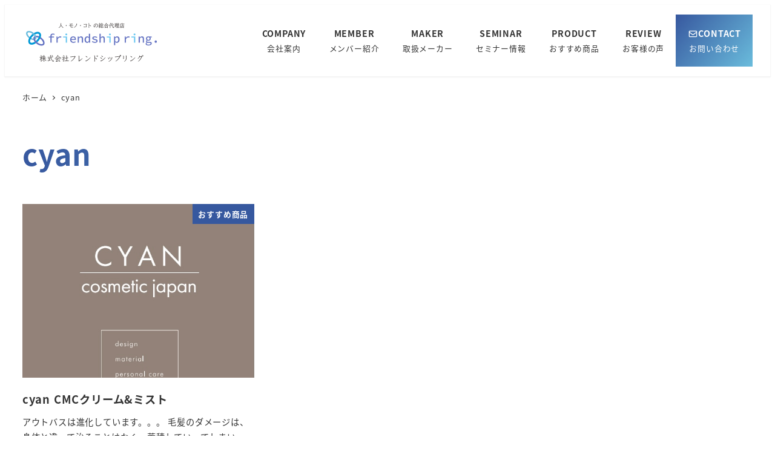

--- FILE ---
content_type: text/css
request_url: https://friendshipring-yukorin.com/wp-content/plugins/my-snow-monkey/style.css?ver=1620486763
body_size: 8966
content:
/*=============================================
全ページ共通
===============================================*/
/* メディアとテキストブロックタイトルサイズ */
.smb-media-text__title {
  --_font-size-level: 3;}

/* タイトル下小さいテキスト */
@media screen and (max-width: 639px) {
.smb-section__lede-wrapper .smb-section__lede {
  text-align: left;
}
}
/* Instagram */
.fa-instagram {
color: #c6529a;
}
.fa-facebook {
color: #1877f2;
}
/* 改行 */
.long-txt {
display: inline-block;
}
/* 文字サイズ */
.big-font-size {
font-size: 1.1rem;
}
/* 背景文字 */
.smb-section__background-text__text.has-sm-xxlarge-font-size {
font-style: italic;
}
/* h2タイトル装飾なし(8/24追加) */
.smb-box__body h2.style_none_ttl {
  background-color: transparent;
  border-left: none;
}

/*==============新グラデーションボタン=======================*/
.btn-container {
text-align: center;
}
/* aタグのリセットCSS */
a.gradient-btn {
text-decoration: none; /* アンダーラインを消す */
}

/* buttonタグのリセットCSS */
button.gradient-btn {
border: none;
appearance: none;
padding: 0;
}
/* ボタン本体の装飾 */
.gradient-btn {
position: relative; /* static以外を指定 */
z-index: 0; /* グラデーションよりも上に配置 */
display: inline-block; /* inline以外にする */
padding: 0 30px; /* 横幅 */
height: 60px; /* 縦幅 */
line-height: 60px; /* 行の高さ(heightと同じにする) */
background: transparent; /* 背景を透明にする */
overflow: hidden; /* はみ出した部分を非表示(角丸を付ける場合は必須) */
cursor: pointer; /* カーソルをポインターにする */
/* 以下ボタンのテキスト装飾(自由にカスタマイズしてください) */
color: #fff;
font-size: 1rem;
font-weight: bold;
}

/* ::before, ::afterで2種類のグラデーションを用意 */
.gradient-btn::before,
.gradient-btn::after {
content: "";
position: absolute;
top: 0;
left: 0;
display: block;
width: 100%;
height: 100%;
}

/* グラデーション1 */
.gradient-btn::before {
transition: all 0.6s; /* アニメーション実行時間 */
z-index: -1;
background: linear-gradient(
  130deg,
  rgba(55, 88, 159, 1) 0%,
  rgba(106, 188, 220, 1) 100%
);
}

/* グラデーション2 */
.gradient-btn::after {
z-index: -2;
background: linear-gradient(
  130deg,
  rgba(99, 115, 194, 1) 0%,
  rgba(106, 188, 220, 1) 100%
);
}

/* ホバー時にグラデーション1を透明にする */
.gradient-btn:hover::before {
opacity: 0;
}
/* ボタン上セクション余白 */
.wp-block-snow-monkey-blocks-section.smb-section.smb-section--fit.recruit-img {
padding-top: 0;
}

/*=============================================
トップページ
===============================================*/
/* ___________fv____________________ */

/* PC時動画 */
@media screen and (min-width: 1024px) {
.post-7 .wp-block-video video {
  height: 500px;
  background: black;
}
}

/*動画下文字余白*/
.c-entry__body .top-movie-btn {
margin-top: 0;
}

@media screen and (max-width: 768px) {
.top-movie-btn .smb-btn-wrapper.is-style-text .smb-btn {
  padding-right: 0.2rem;
}
}
/* お客様の声 */
.top-slider img.spider__figure {
padding: 0.5rem;
border-radius: 10px;
box-shadow: 0 2.5rem 2rem -2rem hsl(200deg 50% 20% / 40%);
border: 1px solid hsl(0 0% 83%);
margin-bottom: 2rem;
max-width: 95%;
}
/*=====トップページフレンドシップリングについて====== */
/* ボックス変更 */
.about-friendship-3box .smb-panels__item {
box-shadow: none;
background-color: #efefef;
}
/* 間の余白削除 */
.wp-block-snow-monkey-blocks-section-break-the-grid.smb-section.smb-section-break-the-grid.smb-section-break-the-grid--right.smb-section-break-the-grid--mobile-nowrap.about-friendship-section {
padding-bottom: 0;
}
/* ボタン */
.about-friendship-section a {
text-decoration: none;
color: #fff;
}
/*=====トップページのメンバーとサービスの間の余白====== */
.wp-block-snow-monkey-blocks-section.alignwide.smb-section.smb-section--fit.top-member-section {
padding-bottom: 0;
}
/* 画像上余白 */
@media screen and (min-width: 640px) {
p.has-text-align-center.big-font-size.concept_3 {
  padding-bottom: 1rem;
}
}
.about-friendship-3box .smb-panels__item figure.wp-block-image.size-large{
margin: 0.5rem;
}

/* _________わたしたちについて______________ */

/* product文章余白調整 */
.product-txt .smb-section__lede.smb-section-side-heading__lede {
margin-left: 0;
}
/* タイトル文章左寄せ */
div.wp-block-snow-monkey-blocks-section-with-bgimage.alignfull.smb-section.smb-section-with-bgimage.smb-section-with-bgimage--left.smb-section-with-bgimage--fit
div.c-container
div.smb-section__lede {
margin-left: 0;
}

/*スリム幅変更*/
/* .u-slim-width {
max-width: 60rem !important;
} */

/*serviceの各タイトルの装飾消す*/

.top-service-box .smb-section__title:after {
display: none;
}
/*事業一覧のボックスの隙間消す*/
.service-content .wp-block-snow-monkey-blocks-items--banner.c-row__col {
margin: 0 !important;
padding-right: 0 !important;
padding-left: 0 !important;
}

/*ニュースの各タイトル装飾*/
.article-box .smb-items__item--free > .smb-items__item__body > h2 {
border-left: none;
background-color: none;
}
/*h2見出しの背景なしに設定*/
h2.has-text-align-center.smb-section__title {
background: none;
}

/*お客様の声タイトル装飾削除*/
h2.top-review-title {
border-left: none;
font-size: 1.2rem;
background: none;
}
h2.has-text-align-center.sme-hidden-md.sme-hidden-lg-up.top-review-title {
background: none;
margin-bottom: 0;
}
/*review slider余白*/
.top-review .spider .spider__canvas .spider__slide .spider__figure {
width: 90%;
}
/* ________こんなお悩みございませんか？____________	 */

/*お悩みboxの文字上の余白消す*/
.top-onayami-txt {
margin-top: 0 !important;
}
/*お悩みboxのリストの行間*/
.dealar-onayamibox li {
margin-bottom: 1.2rem;
}
/*お悩みボックスのホバー*/
.dealar-onayamibox .smb-list ul li a:hover {
color: #36589f;
}
/* 事業内容ボタン */
.dealar-onayamibox a {
text-decoration: none;
}
/* __________＿service_________ */
.wp-block-snow-monkey-blocks-container.smb-container.c-container.sme-hidden-lg-up.top-service-respondive {
padding-left: 0;
padding-right: 0;
}

/*メーカー画像枠*/
.maker-txt .wp-block-image img {
max-width: 100%;
border: solid 0.1px #e2e5ea;
}
/*タブレット、スマホ用各人紹介ボックスの写真サイズ*/
.top-service-respondive .smb-section-break-the-grid__figure > img {
max-width: 50%;
}
/*タブレット、スマホ用各人紹介タイトル下線削除*/
.top-service-respondive .smb-section-break-the-grid__title:after {
display: none;
}
/*タブレット、パソコン用新着情報・セミナー題名中央寄せ*/
.top-news h2.smb-section__title {
text-align: center;
}
.top-news .smb-section__title:after {
text-align: center;
margin-left: auto;
}
.top-news .smb-section__subtitle {
text-align: center;
}
/*コンタクトの上の余白なし*/
.wp-block-snow-monkey-blocks-section-with-bgimage.alignfull.smb-section.smb-section-with-bgimage.smb-section-with-bgimage--center.smb-section-with-bgimage--fit {
margin-top: 0;
}
/* メーカータイトル下線 */
.maker-txt .smb-section-side-heading__header .smb-section__title::after {
margin-left: 0;
margin-right: 0;
}
/* おすすめ商品タイトル下線 */
.product-txt .smb-section-side-heading__header .smb-section__title::after {
margin-left: 0;
margin-right: 0;
}
/*____________レスポンシブ___________*/

/*makerタイトル装飾*/
@media screen and (max-width: 540px) {
.maker-container h2.smb-section__title {
  text-align: center;
}
.maker-container .smb-section__subtitle {
  text-align: center;
}

.maker-container .smb-section__inner .c-container .smb-section__title:after {
  margin-right: auto;
  margin-left: auto;
}
/*maker文章左寄せ*/
.maker-container .smb-section__lede {
  text-align: left;
}
/*friendshipring 文章左寄せ*/
.top-friendshipring .smb-section__lede {
  text-align: left;
}

/*事業案内一覧説明文文字サイズ*/
.service-content .smb-items__banner__lede {
  font-size: 0.5rem;
}
/*事業案内一覧タイトル文字サイズ*/
.service-content .smb-items__banner__title {
  font-size: 0.7rem;
}
/*コンタクトの白ボックスの最大幅指定*/
.contact-box {
  max-width: 270px;
  margin: 0 auto;
}

/*friendshipring  maker 文章中央寄せ戻す*/
.top-friendshipring .smb-section__inner.smb-section__lede,
.maker-container .c-row__col .smb-section__lede {
  text-align: left;
}

/*お悩みboxの下のおまかせください文字サイズ*/
.post-7 span.sme-font-size.has-large-font-size {
  font-size: 1.5rem;
}
}
/* おすすめ商品スマホ・モバイル余白 */
@media (min-width: 737px) {
.m-product .c-container.u-slim-width {
  padding-left: 28.8px;
  padding-right: 28.8px;
}
}
/* コンタクトの上の余白 */
.page-id-7
.c-entry__body
.c-entry__content
.wp-block-snow-monkey-blocks-section-with-bgimage.alignfull.smb-section.smb-section-with-bgimage.smb-section--center.smb-section--fit {
margin: 0;
}

/* ======追加メンバー紹介====== */
/* 2023メンバー紹介 */
.top-member-section
.wp-block-snow-monkey-blocks-spider-contents-slider-item.spider__slide.has-background {
margin: 0 0.5rem;
}

/* 追加調整メーカー */
img.wp-image-618 {
background-color: #fff;
}
/*=============================================
header
===============================================*/
/*snsフォントサイズ変更*/
.header-right a {
font-size: 1.5rem;
}
.header-right a.instagram {
margin-right: 0.5rem;
}

/*=============================================
下層ページここから↓
===============================================*/

/*タイトル削除*/

.post-9 h1.c-entry__title,
.post-11 h1.c-entry__title,
.post-376 h1.c-entry__title,
.post-379 h1.c-entry__title,
.post-381 h1.c-entry__title,
.post-15 h1.c-entry__title,
.post-17 h1.c-entry__title,
.post-2487 h1.c-entry__title,
.post-1452 h1.c-entry__title,
.post-1710 h1.c-entry__title,
.post-1781 h1.c-entry__title,
.post-1630 h1.c-entry__title,
.post-26 h1.c-entry__title,
.post-3 h1.c-entry__title,
.post-451 h1.c-entry__title,
.post-2456 h1.c-entry__title {
margin-top: 0;
display: none;
}
/*パンクズリストの下の余白*/
.l-contents__inner {
margin-top: 0;
}
/*=============================================
事業案内ページ
===============================================*/

/*各タイトル装飾削除*/

/* safariのみボタンの余白 */
_::-webkit-full-page-media,
_:future,
:root .wp-block-snow-monkey-blocks-btn.smb-btn-wrapper {
padding: 0.3rem 1rem 0 1rem;
}
/* 矢印セクション余白 */
.wp-block-snow-monkey-blocks-section.smb-section.smb-section--fit.service-arrow-section {
padding-bottom: 0;
margin-top: 0;
}
/* 矢印セクションリンク */
.wp-block-snow-monkey-blocks-section.smb-section.smb-section--fit.service-arrow-section
a {
color: #333;
text-decoration: none;
}
@media screen and (max-width: 639px) {
.wp-block-snow-monkey-blocks-section.smb-section.smb-section--fit.service-arrow-section .is-style-boundary-line.smb-items>.c-row>.c-row__col:nth-child(3) {
  border-left: none;
}
}
/* 各ボタン縦並び時の余白 */
.page-id-2487 .wp-block-snow-monkey-blocks-buttons.smb-buttons.is-content-justification-center {

  row-gap: 0px;
}
/* h2の装飾 (8/24追加)*/
.smb-box__body h2.service-container{
  background-color: transparent ;
  border-left: none ;
}

/*========================================
会社概要ページ
===========================================*/
/*HTML構成のためタイトル削除*/
.company-title h2.smb-section__title {
display: none;
}
/* 表のスマホ表示余白 */
.smb-information__body .c-row .smb-information__item__body {
margin-top: 0;
}
/* 項目色 */
.company-title .smb-information__item__label,
.company-title .c-row__col.c-row__col--1-1.c-row__col--md-1-3 {
background-color: rgba(55, 88, 159, 1);
color: #fff;
}

/*===========================================
代表メッセージページ
==============================================*/

/* メッセージを上に表示 */
.wp-block-snow-monkey-blocks-section.alignwide.smb-section.smb-section--fit.sme-hidden-sm.message-txt-box {
margin-top: -150px;
}
.message-txt-box .smb-section__contents-wrapper.u-slim-width {
  margin-top: -100px;
}
/*============================================
makerページ
=============================================*/
/* タクサムリンク画像位置 */
.maker-taksam-link .u-alignright-wrapper {
margin: -10px;
}
.post-11 .wp-block-group {
margin-top: 0;
}
.post-11 .wp-block-snow-monkey-blocks-section.smb-section.smb-section--fit {
padding-bottom: 0;
}
/*メーカー名フォントweit*/
.makerlist-container .smb-items__item__title {
font-weight: 300;
}
.maker-taksam-link .wp-block-image {
margin-top: 0;
}
.maker-taksam-link .alignright {
padding: 0;
}
.maker-taksam-link .smb-container__body a {
text-decoration: none;
color: gray;
}
/*メーカー画像枠*/
.makerlist-container
.smb-container__body
.smb-items
.c-row
.c-row__col
.smb-items__item
.smb-items__item__figure
img {
max-width: 100%;
border: solid 0.1px #e2e5ea;
}

.maker-section .smb-items__item__figure {
  margin-bottom: -10px;
}
.page-id-11 .smb-items__item__title {
    line-height: 1;
    margin-top: 1rem;
}
/*================================================
ディーラー事業ページ
=================================================*/
/*こんなお悩みありませんか？ボックスのシャドウ*/
/* .dealar-onayamibox {
box-shadow: rgba(149, 157, 165, 0.2) 0px 8px 24px;
} */
/*こんなお悩みありませんか？リンクの文字色*/
.dealar-onayamibox .smb-list ul li a {
text-decoration: none;
color: #333;
}
/*こんなお悩みありませんか？のタイトル装飾*/
.smb-box__body h2 {
background: none;
border-left: none;
border-bottom: solid 1px #cdcdce;
}
/*こんなお悩みありませんか？スマホ余白*/
@media screen and (max-width: 639px) {
.wp-block-snow-monkey-blocks-box.smb-box.dealar-nayamibox.dealar-onayamibox {
  padding: 0.5rem;
}
}

/* new ナンバーバッジ */
span.service_tag {
font-size: 0.8rem;
background: linear-gradient(
  130deg,
  rgba(55, 88, 159, 1) 0%,
  rgba(106, 188, 220, 1) 100%
);
color: #fff;
padding: 3px 10px;
}
/* タイトル */
.wp-block-snow-monkey-blocks-section.alignwide.smb-section.smb-section--fit.dealar-container
h2.dealar__title,
.smb-items__item__body h2.dealar__title {
background-color: transparent;
border-left: none;
}
/* ディーラー事業ページリンク */
.dealar-container a {
text-decoration: none;
}
/*================================================
表現力育成事業ページ
=================================================*/
/* ________こんな事ありませんかコンテナ __________ */
/* 見出し装飾なし*/
.expression-training-first h2.has-text-align-center {
background: linear-gradient(
  130deg,
  rgba(55, 88, 159, 1) 0%,
  rgba(106, 188, 220, 1) 100%
);
border: none;
}
/* イラストサイズ */
.expression-training-first figure.alignright.size-full.is-resized {
margin: 0;
}
.expression-training-first figure.alignleft.size-full.is-resized {
margin: 0;
}
/* テキストサイズ */
p span.bg-font {
font-size: 1.5rem;
}
h2.expression-training-first-q {
font-size: 2rem;
}

/* 3feature余白 */
.smb-items__item__body h3.feature-title {
margin-top: 5px;
}
.wp-block-image.sme-hidden-md.sme-hidden-lg-up.feature-img {
margin-top: -10px;
margin-bottom: 50px;
}

.expession-container {
width: 80% !important;
/*margin: 0 auto !important;*/
box-shadow: rgba(149, 157, 165, 0.2) 0px 8px 24px;
}

.expression-subtitle {
padding: 30px;
position: relative;
}

.expression-subtitle::before,
.expression-subtitle::after {
content: "";
width: 30px;
height: 30px;
position: absolute;
}

.expression-subtitle::before {
border-left: solid 2px #36589f;
border-top: solid 2px #36589f;
top: 0;
left: 0;
}

.expression-subtitle::after {
border-right: solid 2px #36589f;
border-bottom: solid 2px #36589f;
bottom: 0;
right: 0;
}
p.expression-subtitle.has-text-align-center {
max-width: 400px;
margin: 0 auto;
}
/* ２つの表現のh３の下余白 */
.smb-items__item__body h3.training-h3 {
margin-bottom: 0px;
}
/*受講内容ボックスのシャドウ*/
.expression-training-box {
box-shadow: rgba(149, 157, 165, 0.2) 0px 8px 24px;
}
/*ボックスの余白２箇所*/
@media screen and (max-width: 540px) {
.expression-training-box-2 {
  padding: 0.4rem;
}
}
/*画面サイド余白*/
@media (min-width: 737px) {
.expression-traininng {
  padding-left: 2rem;
  padding-right: 2rem;
}
}

/* レビュースライド */
/* 文字サイズ */
.expression-slider-content {
font-size: 0.8rem;
}
p.expression-slider-shop {
font-size: 0.7rem;
color: grey;
}
p.expression-slider-name {
font-size: 0.8rem;
}
.expression-slider-content {
padding-bottom: 1rem;
border-bottom: 1px solid #333;
padding-top: 0.5rem;
}
p.expression-slider-name {
padding-top: 1rem;
}
/* カードシャドウ */
.expression-slider {
padding: 1rem;
border-radius: 10px;
box-shadow: 0 2.5rem 2rem -2rem hsl(200deg 50% 20% / 40%);
border: 1px solid hsl(0 0% 83%);
}
.expression-slider-img {
text-align: center;
}

/* 宮本さん名前 */
.smb-items__item__body h3.introduction-ja {
padding-bottom: 0;
margin: 0;
border-bottom: none;
}
/*================================================
オリジナル商品ページ
=================================================*/
/*こんな商品作れますの矢印背景*/
.orijinal-product-container {
margin-top: 0.5rem !important;
}

/*================================================
セミナー企画運営ページ
=================================================*/

@media screen and (max-width: 639px) {
.seminner-process .wp-block-snow-monkey-blocks-box.smb-box {
  padding-right: 0.5rem;
  padding-left: 0.5rem;
}
}
/* プロセス番号 */
.smb-step__item__number {
font-weight: bold;
}
/*================================================
レビューページ
=================================================*/
/*レビュー投稿プラグインレスポンシブ*/
/* フォーム全体の最大幅追記 */
.wpcr3_div_2 {
max-width: 100%;
}

/* 画面幅600px以下で見出しと入力フォームを２段にする */
@media (max-width: 600px) {
.wpcr3_table_2 td {
  text-align: left;
  display: block;
}
}

/*  レビューフォームの幅設定 */
.wpcr3_respond_2 textarea {
min-width: 300px;
width: 80%;
max-width: 100%;
}
/*各コメントの余白*/
.wpcr3_respond_1 p,
.wpcr3_respond_2 p {
margin-top: 20px !important;
margin-bottom: 20px !important;
}
div.wpcr3_review div,
div.wpcr3_review span {
display: block !important;
line-height: 24px;
}
.wpcr3_item_name {
display: none;
}
/*ボタン位置真ん中*/
.wpcr3_respond_3 {
text-align: center;
}

.wpcr3_div_2 {
margin: 0 auto;
}
/*投稿者名のフォントサイズ*/
span.wpcr3_caps {
font-size: 1rem;
padding-top: 1em;
font-weight: bold;
}
/*フォントスタイル*/
div.wpcr3_review div.wpcr3_review_author {
font-style: normal;
}
/*ページネーション*/
.wpcr3_pagination {
padding: 50px 0px 0px 0px;
font-size: 0.8rem;
}

/*ボタン*/
.wpcr3_button_1 {
color: #fff;
padding: 8px 15px 8px;
background: #36589f;
font-size: 1rem;
}
.wpcr3_button_1:active,
.wpcr3_button_1:focus {
background: black;
color: #fff;
border-color: #36589f;
}
.wpcr3_button_1:hover {
background: black;
color: #fff;
border-color: #36589f;
}
/*タイトル装飾なし*/
.review .smb-section__title::after {
display: none;
}
/*タイトル下余白*/
.review {
padding-bottom: 0%;
}
/*投稿するホバー*/
.wpcr3_button_1:hover {
background: black;
color: #fff;
border-color: #36589f;
}
/*お客様名、最初大文字なし*/
.wpcr3_caps {
text-transform: none;
}
/* お客様の声お待ちしております */
.wp-block-snow-monkey-blocks-section.smb-section.smb-section--fit.review {
padding-bottom: 0;
}

/*================================================
コンタクトページ
=================================================*/

/*フォームの位置*/
.post-17 .u-slim-width {
max-width: 46rem !important;
}
.smf-form.smf-form--simple-table {
padding-left: 30px;
padding-right: 30px;
}
/*ラベルの位置調整*/
.contact-title .smf-item__label {
text-align-last: end;
}
.contact-title-none .smf-item__label .sme-badge {
display: none;
}
/*お問い合わせフォームの上余白*/
div#contact-top-container {
  padding-top: 0;
}

/*問い合わせフォーム送信ボタン*/
.smf-action .smf-button-control__control {
background: linear-gradient(130deg, rgba(55,88,159,1) 0%, rgba(106,188,220,1) 100%); !important;
color: #fff !important;
}
.smf-action .smf-button-control__control:hover {
background: linear-gradient(
  130deg,
  rgba(99, 115, 194, 1) 0%,
  rgba(106, 188, 220, 1) 100%
) !important;
color: #fff !important;
}
/* 電話 */
.has-text-align-center.contact-tel a {
color: #333;
text-decoration: none;
font-size: 1.3rem;
}
/*_______________________________________________
レスポンシブ
__________________________________________________*/
@media (max-width: 40em) {
/*ラベルの位置調整*/
.contact-title .smf-item__label {
  text-align-last: auto;
}
}
/*================================================
サイトマップ
=================================================*/
/*テキスト装飾*/
.sitemap a {
text-decoration: none;
color: #333;
}

.sitemap a {
line-height: 2.5;
}
.sitemap a:hover {
color: #36589f;
}
/*テキスト位置レスポンシブ*/
@media screen and (max-width: 540px) {
.sitemap p {
  text-align: left;
}
}

/*================================================
過去のトップ動画
=================================================*/
/*余白*/
.allmovie {
padding: 0;
}
.allmovie-title {
padding: 0%;
}
.wp-block-snow-monkey-blocks-section.alignfull.smb-section.smb-section--fit.allmovie {
padding: 0;
}
/* 各動画タイトル */
.all-movie figcaption {
text-align: center;
}
/* 高さ揃える */
.allmovie-title figure.wp-block-video.aligncenter {
  height: 100% ;
}
/*================================================
リクルートページ
=================================================*/
.post-3872 h1.c-entry__title {
display: none;
}
/*_______________________________________________
動画下キャッチコピー
__________________________________________________*/
p.has-text-align-center.recruit-catchcopy {
font-size: 2.5rem;
line-height: 1.2;
}

h2.has-text-align-center.recruit-title {
background: none;
font-size: 1.8rem;
border-left: none;
margin-top: 10px;
}
.recruit-catchcopy {
font-family: "Noto Serif JP", serif;
}

/*_______________________________________________
団長メッセージ
__________________________________________________*/
.recruit-message h2 span.sme-text-color.has-accent-color-color {
text-shadow: 2px 2px 0 #fff, -2px -2px 0 #fff, -2px 2px 0 #fff,
  2px -2px 0 #fff, 0px 2px 0 #fff, 0-2px 0 #fff, -2px 0 0 #fff, 2px 0 0 #fff;
font-size: 3.5rem;
}

/*_______________________________________________
先輩の声
__________________________________________________*/

/* 先輩の声タイトル*/
/* .voice-title span.sme-badge.has-accent-color-background-color {
padding: 18px;
} */
.recruit-ryuzi h2.smb-section__title:after {
content: none;
}
.recruit-ryuzi .voice-title-second {
margin-top: 5px !important;
}
p.voice-title {
font-size: 20px;
}

.recruit-ryuzi h2.smb-section__title .has-white-color {
color: #36589f;
text-shadow: 2px 2px 0 #36589f, -2px -2px 0 #36589f, -2px 2px 0 #36589f,
  2px -2px 0 #36589f, 0px 2px 0 #36589f, 0-2px 0 #36589f, -2px 0 0 #36589f,
  2px 0 0 #36589f;
font-size: 3.5rem;
}
.recruit-ryuzi span.sme-badge.has-accent-color-background-color {
border-radius: 1px !important;
}

@media (max-width: 639px) {
.smb-section__body .recruit-ryuzi-responsive .c-row {
  flex-direction: column-reverse;
}
}
.recruit-ryuzi p {
margin-top: 5px !important;
}
/* メンバースライド */
.wp-block-snow-monkey-blocks-section.alignfull.smb-section.smb-section--fit.recruit-member-section {
margin-top: 0;
}
/*=============================================
footer
===============================================*/
/* ロゴ下余白 */
#block-15 p.has-text-align-center {
margin-top: 0.8rem;
}
/*=============================================
デザイン変更
===============================================*/
/* トップへのボタン */
div#page-top {
background: rgb(55, 88, 159);
background: linear-gradient(
  130deg,
  rgba(55, 88, 159, 1) 0%,
  rgba(106, 188, 220, 1) 100%
);
}

/* メニューお問い合わせボタン */
li#menu-item-33 {
background: rgb(55, 88, 159);
background: linear-gradient(
  130deg,
  rgba(55, 88, 159, 1) 0%,
  rgba(106, 188, 220, 1) 100%
);
}
li.menu-item.menu-item-type-post_type.menu-item-object-page.sm-nav-menu-item-highlight.menu-item-33.c-navbar__item {
background: rgb(55, 88, 159);
background: linear-gradient(
  130deg,
  rgba(55, 88, 159, 1) 0%,
  rgba(106, 188, 220, 1) 100%
);
}

/*=============================================
メンバー紹介ページ
===============================================*/

/* 背景 */
.member-section .smb-panels__item {
box-shadow: none;
background-color: #efefef;
}

/* 名前英語 */
p.itaba::after {
content: "Nobuyuki Itaba";
}
p.miyamoto::after {
content: "Ryuzi miyamoto";
}
p.sadahira::after {
content: "Sho sadahira";
}
p.kitagawa::after {
content: "Atushi Kitagawa";
}
p.matubara::after {
content: "Masanobu Matsubara";
}
p.wajima::after {
content: "Syunya Wajima";
}
p.name.arima::after {
content: "Yukihide Arima";
}
p.name.takeuchi::after {
content: "Toru Takeuchi";
}
p.nomura::after {
content: "Ryota Nomura";
}
p.name::after {
font-size: 1rem;
color: #37589f;
}
p.name {
font-size: 1.2rem;
font-weight: 600;
font-style: italic;
}
.member-section .smb-panels__item__body p.member-service-font-1.long-txt,
p.member-service-font-1.long-txt {
margin-top: 0;
padding-left: 1rem;
font-weight: 600;
font-style: italic;
}
/* カードの余白 */
.member-section .smb-panels__item__body {
padding: 0.5rem;
}
.member-section .wp-block-snow-monkey-blocks-panels-item-free.c-row__col {
margin-bottom: 72px;
}


/* インスタリンク */
.member-section a {
text-decoration: none;
}

/*=============================================
新フッター上お問合せセクション
===============================================*/
.footer-contact-section p.has-text-align-center a {
color: #fff;
text-decoration: none;
}
.wp-block-snow-monkey-blocks-section-with-bgimage.alignfull.smb-section.smb-section-with-bgimage.smb-section--fit.footer-contact-section {
margin-top: 0;
}

/* 見出し、下余白削除 */
.page-id-5644 .l-contents__inner:last-child,
.page-id-9 .l-contents__inner:last-child,
.page-id-2487 .l-contents__inner:last-child,
.page-id-11 .l-contents__inner:last-child,
.page-id-1781 .l-contents__inner:last-child,
.page-id-1452 .l-contents__inner:last-child,
.page-id-1710 .l-contents__inner:last-child,
.page-id-1630 .l-contents__inner:last-child,
.page-id-26 .l-contents__inner:last-child,
.page-id-15 .l-contents__inner:last-child,
.page-id-2456 .l-contents__inner:last-child,
.page-id-3 .l-contents__inner:last-child,.archive .l-contents__inner:last-child {
margin-bottom: 0;
padding-bottom: 0;
}
p.sp_title {
font-size: 2rem;
}
@media screen and (max-width: 639px) {
p.sp_title {
  font-size: 1.2rem;
}
}
.post-5644 h1.c-entry__title {
margin-top: 0;
display: none;
}
/* 電話 */
/* .smb-items__item__body p.has-text-align-center.sp_tel {
font-size: 1.8rem;
margin-top: 0.2rem;
} */


/* お問合せボタン */
p.has-text-align-center.footer-contact-btn {
display: inline-block;
border: solid 2px #fff;
padding: 15px 35px;
}
/* 真ん中寄せ */
.footer-contact-section
.wp-block-snow-monkey-blocks-items-item-free.c-row__col
.smb-items__item__body {
text-align: center;
}

.footer-contact-section .c-container .smb-section__contents-wrapper .smb-section__body{
text-align: center;
}
/* 応答時間 */
/* .footer-contact-section p.has-text-align-center.contact-time {
margin-top: 1rem;
} */


/*=============================================
アーカイブフッター
===============================================*/
.wp-block-snow-monkey-blocks-section-with-bgimage.alignfull.smb-section.smb-section-with-bgimage.smb-section--fit.footer-contact-section{
  width: 100vw;
  margin: 0 calc(50% - 50vw);
  overflow-x: hidden;
}
/*=============================================
アーカイブタイトル
===============================================*/
.archive header.c-entry__header h1 {
  color:  linear-gradient(130deg, rgba(55,88,159,1) 0%, rgba(106,188,220,1) 100%);
  margin: 20px 0;
  font-size: 3rem;
  /* text-align: center; */
  font-weight: bold;
  color: transparent;
  background: repeating-linear-gradient( 90deg, #37589F 0, #6ABCDC 100% );
  -webkit-background-clip: text;
}
/*=============================================
PCサブメニュー背景色
===============================================*/
.u-invisible-md-down .p-global-nav .c-navbar__submenu {

  z-index: 1;
  background: linear-gradient(130deg, rgba(55,88,159,1) 0%, rgba(106,188,220,1) 100%);
}

/* ===========
ドロワーメニュー
=============*/

/* ドロワーメニュー 位置*/
/* 背景色 */
.c-drawer__inner {
  background-color: #fff;
  text-align: center;
}
.c-drawer__inner ul{
color: #37589F;
    font-size: 1rem;
  font-weight: 600;
}
/* 上のバー背景 */
nav#drawer-nav {
  background: linear-gradient(130deg, rgba(55,88,159,1) 0%, rgba(106,188,220,1) 100%);
}
/* ロゴ真ん中寄せ、サイズ */
.c-hsm-message-box.c-hsm-message-box_invert.p-hsm-drawer.c-blinking {
  max-width: 70%;
  margin: 0 auto;
  margin-bottom: 1rem;
  text-align: center;
}

/* メニューの上幅 */
[id=drawer-nav].c-drawer--overall{
padding-top: 50px;
}

/* ロゴ上余白 */
img.drower-logo {
  margin-top: 2rem;
}

/* ロゴ上余白 */
img.drower-logo {
margin-top: 2rem;
}
/* ロゴ縦幅 */
img.drower-logo {
height: 5rem;
}